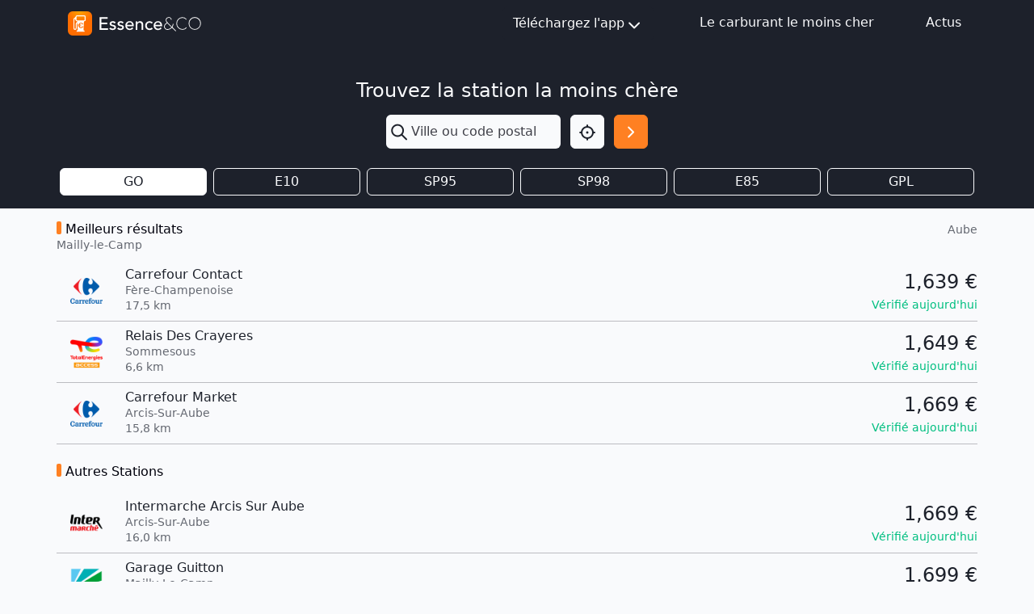

--- FILE ---
content_type: text/html; charset=utf-8
request_url: https://www.google.com/recaptcha/api2/aframe
body_size: 267
content:
<!DOCTYPE HTML><html><head><meta http-equiv="content-type" content="text/html; charset=UTF-8"></head><body><script nonce="X75PNYt99vgq_Ka2iqoFNg">/** Anti-fraud and anti-abuse applications only. See google.com/recaptcha */ try{var clients={'sodar':'https://pagead2.googlesyndication.com/pagead/sodar?'};window.addEventListener("message",function(a){try{if(a.source===window.parent){var b=JSON.parse(a.data);var c=clients[b['id']];if(c){var d=document.createElement('img');d.src=c+b['params']+'&rc='+(localStorage.getItem("rc::a")?sessionStorage.getItem("rc::b"):"");window.document.body.appendChild(d);sessionStorage.setItem("rc::e",parseInt(sessionStorage.getItem("rc::e")||0)+1);localStorage.setItem("rc::h",'1769752313938');}}}catch(b){}});window.parent.postMessage("_grecaptcha_ready", "*");}catch(b){}</script></body></html>